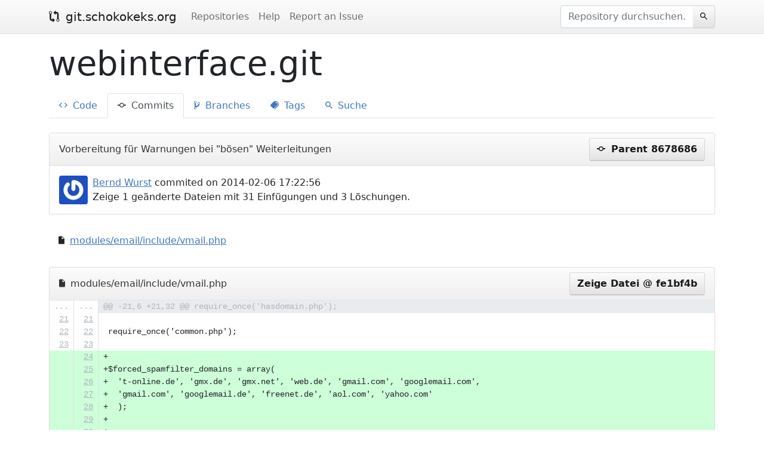

--- FILE ---
content_type: text/html; charset=UTF-8
request_url: https://git.schokokeks.org/webinterface.git/commit/fe1bf4bf65235f3093f61992a2bb9067a7cbe508
body_size: 3294
content:
<!doctype html>
<html>
  <head>
    <meta charset="utf-8">
    <meta name="viewport" content="width=device-width, initial-scale=1, shrink-to-fit=no">
    <title>  Vorbereitung für Warnungen bei &quot;bösen&quot; Weiterleitungen (fe1bf4b) - webinterface.git
 &middot; git.schokokeks.org</title>
              <link rel="stylesheet" href="/assets/ace/css/main.css">
        <link rel="stylesheet" href="/assets/default/css/main.css">

        <script src="/assets/default/js/main.js"></script>

          <script src="/assets/ace/js/main.js"></script>
      </head>
  <body>
    <header>
      <nav class="navbar navbar-expand-lg navbar-light">
        <div class="container d-flex">
          <a class="navbar-brand" href="/"><i class="icon ion-md-git-compare"></i> git.schokokeks.org</a>

          <ul class="navbar-nav">
            <li class="nav-item active">
              <a class="nav-link" href="/">Repositories</a>
            </li>
                          <li class="nav-item">
                <a class="nav-link" href="https://github.com/klaussilveira/gitlist/wiki">Help</a>
              </li>
                          <li class="nav-item">
                <a class="nav-link" href="https://github.com/klaussilveira/gitlist/issues">Report an Issue</a>
              </li>
                      </ul>

            <form class="ms-auto form-inline" action="/webinterface.git/search/commits/fe1bf4bf65235f3093f61992a2bb9067a7cbe508" method="post">
  <div class="input-group">
    <input type="text" name="query" class="form-control" placeholder="Repository durchsuchen...">
    <div class="input-group-append">
      <button class="btn btn-secondary btn-blend-left" type="button"><i class="icon icon-solo ion-md-search"></i></button>
    </div>
  </div>
</form>
        </div>
      </nav>
    </header>

    <div class="container mt-2">
          </div>

      <div class="page-header">
  <div class="container">
    <h1>webinterface.git</h1>

    <ul class="nav nav-tabs">
      <li class="nav-item">
        <a class="nav-link" href="/webinterface.git"><i class="icon ion-md-code"></i> Code</a>
      </li>
      <li class="nav-item">
        <a class="nav-link active" href="/webinterface.git/commits/fe1bf4bf65235f3093f61992a2bb9067a7cbe508"><i class="icon ion-md-git-commit"></i> Commits</a>
      </li>
      <li class="nav-item">
        <a class="nav-link" href="/webinterface.git/branches"><i class="icon ion-md-git-branch"></i> Branches</a>
      </li>
      <li class="nav-item">
        <a class="nav-link" href="/webinterface.git/tags"><i class="icon ion-md-pricetags"></i> Tags</a>
      </li>
      <li class="nav-item">
        <a class="nav-link" href="/webinterface.git/search/commits/fe1bf4bf65235f3093f61992a2bb9067a7cbe508"><i class="icon ion-md-search"></i> Suche</a>
      </li>
    </ul>
  </div>
</div>

    <div class="container">
      <div class="row module-row">
    <div class="col-12">
      <div class="card">
        <div class="card-header d-flex justify-content-between align-items-center">
          Vorbereitung für Warnungen bei &quot;bösen&quot; Weiterleitungen

          <div class="btn-group" role="group">
                          <a href="/webinterface.git/commit/867868601e4b0a80f8cacfbbcb33632d2400a698" class="btn btn-secondary">
                <i class="icon ion-md-git-commit"></i> Parent 8678686
              </a>
                      </div>
        </div>
        <div class="card-body">
          <div class="d-flex justify-content-start align-items-center">
            <img src="//gravatar.com/avatar/318810040cae854fcd40ec2f133d5c46?s=48" class="rounded me-2" alt="Bernd Wurst" />
            <p class="card-text">
              <a href="mailto:bernd@schokokeks.org" title="Bernd Wurst">Bernd Wurst</a> commited on 2014-02-06 17:22:56<br />
              Zeige 1 geänderte Dateien mit 31 Einfügungen und 3 Löschungen.
            </p>
          </div>
                  </div>
      </div>
    </div>
  </div>

  <div class="row module-row">
    <div class="col-12">
      <ul class="list-group list-group-flush">
                  <li class="list-group-item d-flex justify-content-between align-items-center">
            <span><i class="icon ion-md-document"></i> <a href="#diff-1">modules/email/include/vmail.php</a></span>
            <span class="badge badge-secondary badge-pill">d05a626..4bcadba</span>
          </li>
              </ul>
    </div>
  </div>

      <div class="row module-row">
      <div class="col-12">
          <div class="card">
            <div class="card-header d-flex justify-content-between align-items-center">
              <a id="diff-1"><i class="icon ion-md-document"></i> modules/email/include/vmail.php</a>
              <div class="btn-group" role="group">
                                  <a href="/webinterface.git/blob/fe1bf4bf65235f3093f61992a2bb9067a7cbe508/modules/email/include/vmail.php" class="btn btn-secondary">
                    Zeige Datei @ fe1bf4b
                  </a>
                              </div>
            </div>
            <div class="card-body card-body-diff">
              <table class="table table-responsive diff-lines">
                                  <tr>
                    <td class="line-number">
                      ...
                    </td>
                    <td class="line-number">
                      ...
                    </td>
                    <td class="line">
                      <pre class="hunk">@@ -21,6 +21,32 @@ require_once(&#039;hasdomain.php&#039;);</pre>
                    </td>
                  </tr>
                                      <tr>
                      <td class="line-number no_change">
                                                  <a name="L1R21"></a>
                          <a href="#L1R21">21</a>
                                              </td>
                      <td class="line-number no_change">
                                                  <a name="L1L21"></a>
                          <a href="#L1L21">21</a>
                                              </td>
                      <td class="line">
                        <pre class="no_change"> </pre>
                      </td>
                    </tr>
                                      <tr>
                      <td class="line-number no_change">
                                                  <a name="L2R22"></a>
                          <a href="#L2R22">22</a>
                                              </td>
                      <td class="line-number no_change">
                                                  <a name="L2L22"></a>
                          <a href="#L2L22">22</a>
                                              </td>
                      <td class="line">
                        <pre class="no_change"> require_once(&#039;common.php&#039;);</pre>
                      </td>
                    </tr>
                                      <tr>
                      <td class="line-number no_change">
                                                  <a name="L3R23"></a>
                          <a href="#L3R23">23</a>
                                              </td>
                      <td class="line-number no_change">
                                                  <a name="L3L23"></a>
                          <a href="#L3L23">23</a>
                                              </td>
                      <td class="line">
                        <pre class="no_change"> </pre>
                      </td>
                    </tr>
                                      <tr>
                      <td class="line-number add">
                                              </td>
                      <td class="line-number add">
                                                  <a name="L4L24"></a>
                          <a href="#L4L24">24</a>
                                              </td>
                      <td class="line">
                        <pre class="add">+</pre>
                      </td>
                    </tr>
                                      <tr>
                      <td class="line-number add">
                                              </td>
                      <td class="line-number add">
                                                  <a name="L5L25"></a>
                          <a href="#L5L25">25</a>
                                              </td>
                      <td class="line">
                        <pre class="add">+$forced_spamfilter_domains = array(</pre>
                      </td>
                    </tr>
                                      <tr>
                      <td class="line-number add">
                                              </td>
                      <td class="line-number add">
                                                  <a name="L6L26"></a>
                          <a href="#L6L26">26</a>
                                              </td>
                      <td class="line">
                        <pre class="add">+  &#039;t-online.de&#039;, &#039;gmx.de&#039;, &#039;gmx.net&#039;, &#039;web.de&#039;, &#039;gmail.com&#039;, &#039;googlemail.com&#039;,</pre>
                      </td>
                    </tr>
                                      <tr>
                      <td class="line-number add">
                                              </td>
                      <td class="line-number add">
                                                  <a name="L7L27"></a>
                          <a href="#L7L27">27</a>
                                              </td>
                      <td class="line">
                        <pre class="add">+  &#039;gmail.com&#039;, &#039;googlemail.de&#039;, &#039;freenet.de&#039;, &#039;aol.com&#039;, &#039;yahoo.com&#039;</pre>
                      </td>
                    </tr>
                                      <tr>
                      <td class="line-number add">
                                              </td>
                      <td class="line-number add">
                                                  <a name="L8L28"></a>
                          <a href="#L8L28">28</a>
                                              </td>
                      <td class="line">
                        <pre class="add">+  );</pre>
                      </td>
                    </tr>
                                      <tr>
                      <td class="line-number add">
                                              </td>
                      <td class="line-number add">
                                                  <a name="L9L29"></a>
                          <a href="#L9L29">29</a>
                                              </td>
                      <td class="line">
                        <pre class="add">+</pre>
                      </td>
                    </tr>
                                      <tr>
                      <td class="line-number add">
                                              </td>
                      <td class="line-number add">
                                                  <a name="L10L30"></a>
                          <a href="#L10L30">30</a>
                                              </td>
                      <td class="line">
                        <pre class="add">+</pre>
                      </td>
                    </tr>
                                      <tr>
                      <td class="line-number add">
                                              </td>
                      <td class="line-number add">
                                                  <a name="L11L31"></a>
                          <a href="#L11L31">31</a>
                                              </td>
                      <td class="line">
                        <pre class="add">+function forward_spamfilter_options($target) {</pre>
                      </td>
                    </tr>
                                      <tr>
                      <td class="line-number add">
                                              </td>
                      <td class="line-number add">
                                                  <a name="L12L32"></a>
                          <a href="#L12L32">32</a>
                                              </td>
                      <td class="line">
                        <pre class="add">+  global $forced_spamfilter_domains;</pre>
                      </td>
                    </tr>
                                      <tr>
                      <td class="line-number add">
                                              </td>
                      <td class="line-number add">
                                                  <a name="L13L33"></a>
                          <a href="#L13L33">33</a>
                                              </td>
                      <td class="line">
                        <pre class="add">+  list($l, $d) = explode(&#039;@&#039;, $target, 2);</pre>
                      </td>
                    </tr>
                                      <tr>
                      <td class="line-number add">
                                              </td>
                      <td class="line-number add">
                                                  <a name="L14L34"></a>
                          <a href="#L14L34">34</a>
                                              </td>
                      <td class="line">
                        <pre class="add">+  DEBUG(&#039;Weiterleitung an &#039;.$l.&#039; @ &#039;.$d);</pre>
                      </td>
                    </tr>
                                      <tr>
                      <td class="line-number add">
                                              </td>
                      <td class="line-number add">
                                                  <a name="L15L35"></a>
                          <a href="#L15L35">35</a>
                                              </td>
                      <td class="line">
                        <pre class="add">+  if (in_array($d, $forced_spamfilter_domains)) {</pre>
                      </td>
                    </tr>
                                      <tr>
                      <td class="line-number add">
                                              </td>
                      <td class="line-number add">
                                                  <a name="L16L36"></a>
                          <a href="#L16L36">36</a>
                                              </td>
                      <td class="line">
                        <pre class="add">+    // Domain in der Liste =&gt; Spam darf nicht weiter geleitet werden</pre>
                      </td>
                    </tr>
                                      <tr>
                      <td class="line-number add">
                                              </td>
                      <td class="line-number add">
                                                  <a name="L17L37"></a>
                          <a href="#L17L37">37</a>
                                              </td>
                      <td class="line">
                        <pre class="add">+    return array(array(&#039;delete&#039;), &#039;delete&#039;);</pre>
                      </td>
                    </tr>
                                      <tr>
                      <td class="line-number add">
                                              </td>
                      <td class="line-number add">
                                                  <a name="L18L38"></a>
                          <a href="#L18L38">38</a>
                                              </td>
                      <td class="line">
                        <pre class="add">+  }</pre>
                      </td>
                    </tr>
                                      <tr>
                      <td class="line-number add">
                                              </td>
                      <td class="line-number add">
                                                  <a name="L19L39"></a>
                          <a href="#L19L39">39</a>
                                              </td>
                      <td class="line">
                        <pre class="add">+  $result = db_query(&quot;SELECT id FROM kundendaten.domains WHERE CONCAT_WS(&#039;.&#039;, domainname, tld) = ?&quot;, array($d));</pre>
                      </td>
                    </tr>
                                      <tr>
                      <td class="line-number add">
                                              </td>
                      <td class="line-number add">
                                                  <a name="L20L40"></a>
                          <a href="#L20L40">40</a>
                                              </td>
                      <td class="line">
                        <pre class="add">+  if ($result-&gt;rowCount() &gt; 0) {</pre>
                      </td>
                    </tr>
                                      <tr>
                      <td class="line-number add">
                                              </td>
                      <td class="line-number add">
                                                  <a name="L21L41"></a>
                          <a href="#L21L41">41</a>
                                              </td>
                      <td class="line">
                        <pre class="add">+    // Lokale Domain</pre>
                      </td>
                    </tr>
                                      <tr>
                      <td class="line-number add">
                                              </td>
                      <td class="line-number add">
                                                  <a name="L22L42"></a>
                          <a href="#L22L42">42</a>
                                              </td>
                      <td class="line">
                        <pre class="add">+    return array(array(&#039;none&#039;, &#039;tag&#039;, &#039;delete&#039;), &#039;none&#039;);</pre>
                      </td>
                    </tr>
                                      <tr>
                      <td class="line-number add">
                                              </td>
                      <td class="line-number add">
                                                  <a name="L23L43"></a>
                          <a href="#L23L43">43</a>
                                              </td>
                      <td class="line">
                        <pre class="add">+  }  </pre>
                      </td>
                    </tr>
                                      <tr>
                      <td class="line-number add">
                                              </td>
                      <td class="line-number add">
                                                  <a name="L24L44"></a>
                          <a href="#L24L44">44</a>
                                              </td>
                      <td class="line">
                        <pre class="add">+  // Auswärtige Domain aber keine aus der Liste</pre>
                      </td>
                    </tr>
                                      <tr>
                      <td class="line-number add">
                                              </td>
                      <td class="line-number add">
                                                  <a name="L25L45"></a>
                          <a href="#L25L45">45</a>
                                              </td>
                      <td class="line">
                        <pre class="add">+  return array(array(&#039;none&#039;, &#039;tag&#039;, &#039;delete&#039;), &#039;delete&#039;);</pre>
                      </td>
                    </tr>
                                      <tr>
                      <td class="line-number add">
                                              </td>
                      <td class="line-number add">
                                                  <a name="L26L46"></a>
                          <a href="#L26L46">46</a>
                                              </td>
                      <td class="line">
                        <pre class="add">+}</pre>
                      </td>
                    </tr>
                                      <tr>
                      <td class="line-number add">
                                              </td>
                      <td class="line-number add">
                                                  <a name="L27L47"></a>
                          <a href="#L27L47">47</a>
                                              </td>
                      <td class="line">
                        <pre class="add">+</pre>
                      </td>
                    </tr>
                                      <tr>
                      <td class="line-number add">
                                              </td>
                      <td class="line-number add">
                                                  <a name="L28L48"></a>
                          <a href="#L28L48">48</a>
                                              </td>
                      <td class="line">
                        <pre class="add">+</pre>
                      </td>
                    </tr>
                                      <tr>
                      <td class="line-number add">
                                              </td>
                      <td class="line-number add">
                                                  <a name="L29L49"></a>
                          <a href="#L29L49">49</a>
                                              </td>
                      <td class="line">
                        <pre class="add">+</pre>
                      </td>
                    </tr>
                                      <tr>
                      <td class="line-number no_change">
                                                  <a name="L30R24"></a>
                          <a href="#L30R24">24</a>
                                              </td>
                      <td class="line-number no_change">
                                                  <a name="L30L50"></a>
                          <a href="#L30L50">50</a>
                                              </td>
                      <td class="line">
                        <pre class="no_change"> function empty_account()</pre>
                      </td>
                    </tr>
                                      <tr>
                      <td class="line-number no_change">
                                                  <a name="L31R25"></a>
                          <a href="#L31R25">25</a>
                                              </td>
                      <td class="line-number no_change">
                                                  <a name="L31L51"></a>
                          <a href="#L31L51">51</a>
                                              </td>
                      <td class="line">
                        <pre class="no_change"> {</pre>
                      </td>
                    </tr>
                                      <tr>
                      <td class="line-number no_change">
                                                  <a name="L32R26"></a>
                          <a href="#L32R26">26</a>
                                              </td>
                      <td class="line-number no_change">
                                                  <a name="L32L52"></a>
                          <a href="#L32L52">52</a>
                                              </td>
                      <td class="line">
                        <pre class="no_change"> 	$account = array(</pre>
                      </td>
                    </tr>
                                                    <tr>
                    <td class="line-number">
                      ...
                    </td>
                    <td class="line-number">
                      ...
                    </td>
                    <td class="line">
                      <pre class="hunk">@@ -244,13 +270,15 @@ function save_vmail_account($account)</pre>
                    </td>
                  </tr>
                                      <tr>
                      <td class="line-number no_change">
                                                  <a name="L1R244"></a>
                          <a href="#L1R244">244</a>
                                              </td>
                      <td class="line-number no_change">
                                                  <a name="L1L270"></a>
                          <a href="#L1L270">270</a>
                                              </td>
                      <td class="line">
                        <pre class="no_change">   {</pre>
                      </td>
                    </tr>
                                      <tr>
                      <td class="line-number no_change">
                                                  <a name="L2R245"></a>
                          <a href="#L2R245">245</a>
                                              </td>
                      <td class="line-number no_change">
                                                  <a name="L2L271"></a>
                          <a href="#L2L271">271</a>
                                              </td>
                      <td class="line">
                        <pre class="no_change">     for ($i=0;$i &lt; count($account[&#039;forwards&#039;]); $i++)</pre>
                      </td>
                    </tr>
                                      <tr>
                      <td class="line-number no_change">
                                                  <a name="L3R246"></a>
                          <a href="#L3R246">246</a>
                                              </td>
                      <td class="line-number no_change">
                                                  <a name="L3L272"></a>
                          <a href="#L3L272">272</a>
                                              </td>
                      <td class="line">
                        <pre class="no_change">     {</pre>
                      </td>
                    </tr>
                                      <tr>
                      <td class="line-number delete">
                                                  <a name="L4R247"></a>
                          <a href="#L4R247">247</a>
                                              </td>
                      <td class="line-number delete">
                                              </td>
                      <td class="line">
                        <pre class="delete">-      if ($account[&#039;forwards&#039;][$i][&#039;spamfilter&#039;] != &#039;tag&#039; &amp;&amp; $account[&#039;forwards&#039;][$i][&#039;spamfilter&#039;] != &#039;delete&#039;)</pre>
                      </td>
                    </tr>
                                      <tr>
                      <td class="line-number add">
                                              </td>
                      <td class="line-number add">
                                                  <a name="L5L273"></a>
                          <a href="#L5L273">273</a>
                                              </td>
                      <td class="line">
                        <pre class="add">+      if ($account[&#039;forwards&#039;][$i][&#039;spamfilter&#039;] != &#039;tag&#039; &amp;&amp; $account[&#039;forwards&#039;][$i][&#039;spamfilter&#039;] != &#039;delete&#039;) {</pre>
                      </td>
                    </tr>
                                      <tr>
                      <td class="line-number no_change">
                                                  <a name="L6R248"></a>
                          <a href="#L6R248">248</a>
                                              </td>
                      <td class="line-number no_change">
                                                  <a name="L6L274"></a>
                          <a href="#L6L274">274</a>
                                              </td>
                      <td class="line">
                        <pre class="no_change">         $account[&#039;forwards&#039;][$i][&#039;spamfilter&#039;] = NULL;</pre>
                      </td>
                    </tr>
                                      <tr>
                      <td class="line-number add">
                                              </td>
                      <td class="line-number add">
                                                  <a name="L7L275"></a>
                          <a href="#L7L275">275</a>
                                              </td>
                      <td class="line">
                        <pre class="add">+      }</pre>
                      </td>
                    </tr>
                                      <tr>
                      <td class="line-number no_change">
                                                  <a name="L8R249"></a>
                          <a href="#L8R249">249</a>
                                              </td>
                      <td class="line-number no_change">
                                                  <a name="L8L276"></a>
                          <a href="#L8L276">276</a>
                                              </td>
                      <td class="line">
                        <pre class="no_change">       $account[&#039;forwards&#039;][$i][&#039;destination&#039;] = filter_input_general($account[&#039;forwards&#039;][$i][&#039;destination&#039;]);</pre>
                      </td>
                    </tr>
                                      <tr>
                      <td class="line-number delete">
                                                  <a name="L9R250"></a>
                          <a href="#L9R250">250</a>
                                              </td>
                      <td class="line-number delete">
                                              </td>
                      <td class="line">
                        <pre class="delete">-      if (! check_emailaddr($account[&#039;forwards&#039;][$i][&#039;destination&#039;]))</pre>
                      </td>
                    </tr>
                                      <tr>
                      <td class="line-number add">
                                              </td>
                      <td class="line-number add">
                                                  <a name="L10L277"></a>
                          <a href="#L10L277">277</a>
                                              </td>
                      <td class="line">
                        <pre class="add">+      if (! check_emailaddr($account[&#039;forwards&#039;][$i][&#039;destination&#039;])) {</pre>
                      </td>
                    </tr>
                                      <tr>
                      <td class="line-number no_change">
                                                  <a name="L11R251"></a>
                          <a href="#L11R251">251</a>
                                              </td>
                      <td class="line-number no_change">
                                                  <a name="L11L278"></a>
                          <a href="#L11L278">278</a>
                                              </td>
                      <td class="line">
                        <pre class="no_change">         system_failure(&#039;Das Weiterleitungs-Ziel »&#039;.$account[&#039;forwards&#039;][$i][&#039;destination&#039;].&#039;« ist keine E-Mail-Adresse!&#039;);</pre>
                      </td>
                    </tr>
                                      <tr>
                      <td class="line-number no_change">
                                                  <a name="L12R252"></a>
                          <a href="#L12R252">252</a>
                                              </td>
                      <td class="line-number no_change">
                                                  <a name="L12L279"></a>
                          <a href="#L12L279">279</a>
                                              </td>
                      <td class="line">
                        <pre class="no_change">       }</pre>
                      </td>
                    </tr>
                                      <tr>
                      <td class="line-number no_change">
                                                  <a name="L13R253"></a>
                          <a href="#L13R253">253</a>
                                              </td>
                      <td class="line-number no_change">
                                                  <a name="L13L280"></a>
                          <a href="#L13L280">280</a>
                                              </td>
                      <td class="line">
                        <pre class="no_change">     }</pre>
                      </td>
                    </tr>
                                      <tr>
                      <td class="line-number add">
                                              </td>
                      <td class="line-number add">
                                                  <a name="L14L281"></a>
                          <a href="#L14L281">281</a>
                                              </td>
                      <td class="line">
                        <pre class="add">+  }</pre>
                      </td>
                    </tr>
                                      <tr>
                      <td class="line-number no_change">
                                                  <a name="L15R254"></a>
                          <a href="#L15R254">254</a>
                                              </td>
                      <td class="line-number no_change">
                                                  <a name="L15L282"></a>
                          <a href="#L15L282">282</a>
                                              </td>
                      <td class="line">
                        <pre class="no_change"> </pre>
                      </td>
                    </tr>
                                      <tr>
                      <td class="line-number no_change">
                                                  <a name="L16R255"></a>
                          <a href="#L16R255">255</a>
                                              </td>
                      <td class="line-number no_change">
                                                  <a name="L16L283"></a>
                          <a href="#L16L283">283</a>
                                              </td>
                      <td class="line">
                        <pre class="no_change">   if ($accountlogin) {</pre>
                      </td>
                    </tr>
                                      <tr>
                      <td class="line-number no_change">
                                                  <a name="L17R256"></a>
                          <a href="#L17R256">256</a>
                                              </td>
                      <td class="line-number no_change">
                                                  <a name="L17L284"></a>
                          <a href="#L17L284">284</a>
                                              </td>
                      <td class="line">
                        <pre class="no_change">     $password = NULL; </pre>
                      </td>
                    </tr>
                                                    <tr>
                    <td class="line-number">
                      ...
                    </td>
                    <td class="line-number">
                      ...
                    </td>
                    <td class="line">
                      <pre class="hunk">@@ -377,7 +405,7 @@ function save_vmail_account($account)</pre>
                    </td>
                  </tr>
                                      <tr>
                      <td class="line-number no_change">
                                                  <a name="L1R377"></a>
                          <a href="#L1R377">377</a>
                                              </td>
                      <td class="line-number no_change">
                                                  <a name="L1L405"></a>
                          <a href="#L1L405">405</a>
                                              </td>
                      <td class="line">
                        <pre class="no_change">       db_query($forward_query, array(&quot;:account&quot; =&gt; $id, &quot;:spamfilter&quot; =&gt; $account[&#039;forwards&#039;][$i][&#039;spamfilter&#039;], &quot;:destination&quot; =&gt; $account[&#039;forwards&#039;][$i][&#039;destination&#039;]));</pre>
                      </td>
                    </tr>
                                      <tr>
                      <td class="line-number no_change">
                                                  <a name="L2R378"></a>
                          <a href="#L2R378">378</a>
                                              </td>
                      <td class="line-number no_change">
                                                  <a name="L2L406"></a>
                          <a href="#L2L406">406</a>
                                              </td>
                      <td class="line">
                        <pre class="no_change">     }</pre>
                      </td>
                    </tr>
                                      <tr>
                      <td class="line-number no_change">
                                                  <a name="L3R379"></a>
                          <a href="#L3R379">379</a>
                                              </td>
                      <td class="line-number no_change">
                                                  <a name="L3L407"></a>
                          <a href="#L3L407">407</a>
                                              </td>
                      <td class="line">
                        <pre class="no_change">   }</pre>
                      </td>
                    </tr>
                                      <tr>
                      <td class="line-number delete">
                                                  <a name="L4R380"></a>
                          <a href="#L4R380">380</a>
                                              </td>
                      <td class="line-number delete">
                                              </td>
                      <td class="line">
                        <pre class="delete">-  if ($newaccount &amp;&amp; $password != &#039;NULL&#039;)</pre>
                      </td>
                    </tr>
                                      <tr>
                      <td class="line-number add">
                                              </td>
                      <td class="line-number add">
                                                  <a name="L5L408"></a>
                          <a href="#L5L408">408</a>
                                              </td>
                      <td class="line">
                        <pre class="add">+  if ($newaccount &amp;&amp; $password)</pre>
                      </td>
                    </tr>
                                      <tr>
                      <td class="line-number no_change">
                                                  <a name="L6R381"></a>
                          <a href="#L6R381">381</a>
                                              </td>
                      <td class="line-number no_change">
                                                  <a name="L6L409"></a>
                          <a href="#L6L409">409</a>
                                              </td>
                      <td class="line">
                        <pre class="no_change">   {</pre>
                      </td>
                    </tr>
                                      <tr>
                      <td class="line-number no_change">
                                                  <a name="L7R382"></a>
                          <a href="#L7R382">382</a>
                                              </td>
                      <td class="line-number no_change">
                                                  <a name="L7L410"></a>
                          <a href="#L7L410">410</a>
                                              </td>
                      <td class="line">
                        <pre class="no_change">     $servername = get_server_by_id($server);</pre>
                      </td>
                    </tr>
                                      <tr>
                      <td class="line-number no_change">
                                                  <a name="L8R383"></a>
                          <a href="#L8R383">383</a>
                                              </td>
                      <td class="line-number no_change">
                                                  <a name="L8L411"></a>
                          <a href="#L8L411">411</a>
                                              </td>
                      <td class="line">
                        <pre class="no_change">     $emailaddr = &#039;vmail-&#039;.$account[&#039;local&#039;].&#039;%&#039;.$domainname.&#039;@&#039;.$servername;</pre>
                      </td>
                    </tr>
                                      <tr>
                      <td class="line-number no_change">
                                                  <a name="L9R384"></a>
                          <a href="#L9R384">384</a>
                                              </td>
                      <td class="line-number no_change">
                                                  <a name="L9L412"></a>
                          <a href="#L9L412">412</a>
                                              </td>
                      <td class="line">
                        <pre class="no_change"></pre>
                      </td>
                    </tr>
                                                </table>
            </div>
          </div>
      </div>
    </div>
      </div>

    <footer class="d-flex justify-content-center">
      <p>&copy; 2012 - 2026 Powered by <a href="https://gitlist.org">GitList.org</a></p>
    </footer>
  </body>
</html>
